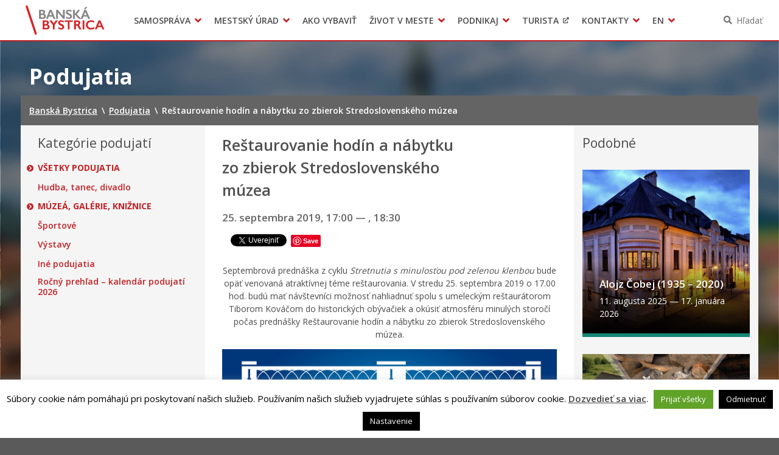

--- FILE ---
content_type: text/html; charset=UTF-8
request_url: https://www.banskabystrica.sk/podujatia/restaurovanie-hodin-a-nabytku-zo-zbierok-stredoslovenskeho-muzea/
body_size: 16905
content:
<!DOCTYPE html>
<html lang="sk-SK">

<head>
  <meta charset="UTF-8" />
  <meta name="viewport" content="width=device-width, initial-scale=1.0, viewport-fit=cover" />
      <link rel="apple-touch-icon" href="https://www.banskabystrica.sk/wp-content/themes/smart-city-bb/images/icon@180.png" />
    <link rel="icon" type="image/png" href="https://www.banskabystrica.sk/wp-content/themes/smart-city-bb/images/icon@48.png"
      sizes="16x16 32x32 48x48" />
    <link rel="icon" type="image/png" href="https://www.banskabystrica.sk/wp-content/themes/smart-city-bb/images/icon@192.png"
      sizes="180x180 192x192" />
    <meta name='robots' content='index, follow, max-image-preview:large, max-snippet:-1, max-video-preview:-1' />
	<style>img:is([sizes="auto" i], [sizes^="auto," i]) { contain-intrinsic-size: 3000px 1500px }</style>
	
	<title>Reštaurovanie hodín a nábytku zo zbierok Stredoslovenského múzea | Banská Bystrica</title>
<link crossorigin data-rocket-preconnect href="https://fonts.googleapis.com" rel="preconnect">
<link crossorigin data-rocket-preconnect href="https://assets.pinterest.com" rel="preconnect">
<link crossorigin data-rocket-preconnect href="https://connect.facebook.net" rel="preconnect">
<link crossorigin data-rocket-preconnect href="https://www.googletagmanager.com" rel="preconnect">
<link crossorigin data-rocket-preconnect href="https://platform.twitter.com" rel="preconnect">
<link crossorigin data-rocket-preconnect href="https://platform.linkedin.com" rel="preconnect">
<link data-rocket-preload as="style" href="https://fonts.googleapis.com/css2?family=Open+Sans%3Awght%40400%3B600%3B700&#038;ver=1.0.0&#038;display=swap" rel="preload">
<link href="https://fonts.googleapis.com/css2?family=Open+Sans%3Awght%40400%3B600%3B700&#038;ver=1.0.0&#038;display=swap" media="print" onload="this.media=&#039;all&#039;" rel="stylesheet">
<noscript><link rel="stylesheet" href="https://fonts.googleapis.com/css2?family=Open+Sans%3Awght%40400%3B600%3B700&#038;ver=1.0.0&#038;display=swap"></noscript><link rel="preload" data-rocket-preload as="image" href="https://mestobbweb01storage.blob.core.windows.net/production/2019/09/Stretnutia-s-minulos%C5%A5ou_09_2019.jpg" imagesrcset="https://cdn.banskabystrica.sk/2019/09/Stretnutia-s-minulosťou_09_2019.jpg 2481w, https://cdn.banskabystrica.sk/2019/09/Stretnutia-s-minulosťou_09_2019-424x600.jpg 424w, https://cdn.banskabystrica.sk/2019/09/Stretnutia-s-minulosťou_09_2019-768x1086.jpg 768w, https://cdn.banskabystrica.sk/2019/09/Stretnutia-s-minulosťou_09_2019-849x1200.jpg 849w, https://cdn.banskabystrica.sk/2019/09/Stretnutia-s-minulosťou_09_2019-212x300.jpg 212w" imagesizes="(max-width: 2481px) 100vw, 2481px" fetchpriority="high">
	<link rel="canonical" href="https://www.banskabystrica.sk/podujatia/restaurovanie-hodin-a-nabytku-zo-zbierok-stredoslovenskeho-muzea/" />
	<meta property="og:locale" content="sk_SK" />
	<meta property="og:type" content="article" />
	<meta property="og:title" content="Reštaurovanie hodín a nábytku zo zbierok Stredoslovenského múzea | Banská Bystrica" />
	<meta property="og:description" content="Septembrová prednáška z cyklu Stretnutia s minulosťou pod zelenou klenbou bude opäť venovaná atraktívnej téme reštaurovania. V stredu 25. septembra 2019 o 17.00 hod. budú mať návštevníci možnosť nahliadnuť spolu s umeleckým reštaurátorom Tiborom Kováčom do historických obývačiek a okúsiť atmosféru minulých storočí počas prednášky Reštaurovanie hodín a nábytku zo zbierok Stredoslovenského múzea. Aby aj historické ručičky ukazovali správny čas Historický nábytok [&hellip;]" />
	<meta property="og:url" content="https://www.banskabystrica.sk/podujatia/restaurovanie-hodin-a-nabytku-zo-zbierok-stredoslovenskeho-muzea/" />
	<meta property="og:site_name" content="Banská Bystrica" />
	<meta property="article:publisher" content="https://www.facebook.com/Mesto-Bansk-Bystrica-133297286814920/" />
	<meta property="og:image" content="https://cdn.banskabystrica.sk/2019/09/Historické-hodiny.jpg" />
	<meta property="og:image:width" content="1300" />
	<meta property="og:image:height" content="867" />
	<meta property="og:image:type" content="image/jpeg" />
	<meta name="twitter:card" content="summary_large_image" />
	<script type="application/ld+json" class="yoast-schema-graph">{"@context":"https://schema.org","@graph":[{"@type":"WebPage","@id":"https://www.banskabystrica.sk/podujatia/restaurovanie-hodin-a-nabytku-zo-zbierok-stredoslovenskeho-muzea/","url":"https://www.banskabystrica.sk/podujatia/restaurovanie-hodin-a-nabytku-zo-zbierok-stredoslovenskeho-muzea/","name":"Reštaurovanie hodín a nábytku zo zbierok Stredoslovenského múzea | Banská Bystrica","isPartOf":{"@id":"https://www.banskabystrica.sk/#website"},"primaryImageOfPage":{"@id":"https://www.banskabystrica.sk/podujatia/restaurovanie-hodin-a-nabytku-zo-zbierok-stredoslovenskeho-muzea/#primaryimage"},"image":{"@id":"https://www.banskabystrica.sk/podujatia/restaurovanie-hodin-a-nabytku-zo-zbierok-stredoslovenskeho-muzea/#primaryimage"},"thumbnailUrl":"https://cdn.banskabystrica.sk/2019/09/Historické-hodiny.jpg","datePublished":"2019-09-23T07:47:25+00:00","breadcrumb":{"@id":"https://www.banskabystrica.sk/podujatia/restaurovanie-hodin-a-nabytku-zo-zbierok-stredoslovenskeho-muzea/#breadcrumb"},"inLanguage":"sk-SK","potentialAction":[{"@type":"ReadAction","target":["https://www.banskabystrica.sk/podujatia/restaurovanie-hodin-a-nabytku-zo-zbierok-stredoslovenskeho-muzea/"]}]},{"@type":"ImageObject","inLanguage":"sk-SK","@id":"https://www.banskabystrica.sk/podujatia/restaurovanie-hodin-a-nabytku-zo-zbierok-stredoslovenskeho-muzea/#primaryimage","url":"https://cdn.banskabystrica.sk/2019/09/Historické-hodiny.jpg","contentUrl":"https://cdn.banskabystrica.sk/2019/09/Historické-hodiny.jpg","width":1300,"height":867},{"@type":"BreadcrumbList","@id":"https://www.banskabystrica.sk/podujatia/restaurovanie-hodin-a-nabytku-zo-zbierok-stredoslovenskeho-muzea/#breadcrumb","itemListElement":[{"@type":"ListItem","position":1,"name":"Home","item":"https://www.banskabystrica.sk/"},{"@type":"ListItem","position":2,"name":"Podujatia","item":"https://www.banskabystrica.sk/podujatia/"},{"@type":"ListItem","position":3,"name":"Reštaurovanie hodín a nábytku zo zbierok Stredoslovenského múzea"}]},{"@type":"WebSite","@id":"https://www.banskabystrica.sk/#website","url":"https://www.banskabystrica.sk/","name":"Banská Bystrica","description":"Oficiálne stránky mesta","potentialAction":[{"@type":"SearchAction","target":{"@type":"EntryPoint","urlTemplate":"https://www.banskabystrica.sk/?s={search_term_string}"},"query-input":{"@type":"PropertyValueSpecification","valueRequired":true,"valueName":"search_term_string"}}],"inLanguage":"sk-SK"}]}</script>


<link rel='dns-prefetch' href='//fonts.googleapis.com' />
<link href='https://fonts.gstatic.com' crossorigin rel='preconnect' />
<link rel="alternate" type="application/rss+xml" title="RSS kanál: Banská Bystrica &raquo;" href="https://www.banskabystrica.sk/feed/" />
<link rel="alternate" type="application/atom+xml" title="RSS kanál: Banská Bystrica &raquo;" href="https://www.banskabystrica.sk/feed/atom/" />
		<!-- This site uses the Google Analytics by MonsterInsights plugin v9.6.1 - Using Analytics tracking - https://www.monsterinsights.com/ -->
							<script src="//www.googletagmanager.com/gtag/js?id=G-90FBH34616"  data-cfasync="false" data-wpfc-render="false" async></script>
			<script type="text/plain" data-cli-class="cli-blocker-script"  data-cli-script-type="analytics" data-cli-block="true"  data-cli-element-position="head" data-cfasync="false" data-wpfc-render="false">
				var mi_version = '9.6.1';
				var mi_track_user = true;
				var mi_no_track_reason = '';
								var MonsterInsightsDefaultLocations = {"page_location":"https:\/\/www.banskabystrica.sk\/podujatia\/restaurovanie-hodin-a-nabytku-zo-zbierok-stredoslovenskeho-muzea\/"};
								if ( typeof MonsterInsightsPrivacyGuardFilter === 'function' ) {
					var MonsterInsightsLocations = (typeof MonsterInsightsExcludeQuery === 'object') ? MonsterInsightsPrivacyGuardFilter( MonsterInsightsExcludeQuery ) : MonsterInsightsPrivacyGuardFilter( MonsterInsightsDefaultLocations );
				} else {
					var MonsterInsightsLocations = (typeof MonsterInsightsExcludeQuery === 'object') ? MonsterInsightsExcludeQuery : MonsterInsightsDefaultLocations;
				}

								var disableStrs = [
										'ga-disable-G-90FBH34616',
									];

				/* Function to detect opted out users */
				function __gtagTrackerIsOptedOut() {
					for (var index = 0; index < disableStrs.length; index++) {
						if (document.cookie.indexOf(disableStrs[index] + '=true') > -1) {
							return true;
						}
					}

					return false;
				}

				/* Disable tracking if the opt-out cookie exists. */
				if (__gtagTrackerIsOptedOut()) {
					for (var index = 0; index < disableStrs.length; index++) {
						window[disableStrs[index]] = true;
					}
				}

				/* Opt-out function */
				function __gtagTrackerOptout() {
					for (var index = 0; index < disableStrs.length; index++) {
						document.cookie = disableStrs[index] + '=true; expires=Thu, 31 Dec 2099 23:59:59 UTC; path=/';
						window[disableStrs[index]] = true;
					}
				}

				if ('undefined' === typeof gaOptout) {
					function gaOptout() {
						__gtagTrackerOptout();
					}
				}
								window.dataLayer = window.dataLayer || [];

				window.MonsterInsightsDualTracker = {
					helpers: {},
					trackers: {},
				};
				if (mi_track_user) {
					function __gtagDataLayer() {
						dataLayer.push(arguments);
					}

					function __gtagTracker(type, name, parameters) {
						if (!parameters) {
							parameters = {};
						}

						if (parameters.send_to) {
							__gtagDataLayer.apply(null, arguments);
							return;
						}

						if (type === 'event') {
														parameters.send_to = monsterinsights_frontend.v4_id;
							var hookName = name;
							if (typeof parameters['event_category'] !== 'undefined') {
								hookName = parameters['event_category'] + ':' + name;
							}

							if (typeof MonsterInsightsDualTracker.trackers[hookName] !== 'undefined') {
								MonsterInsightsDualTracker.trackers[hookName](parameters);
							} else {
								__gtagDataLayer('event', name, parameters);
							}
							
						} else {
							__gtagDataLayer.apply(null, arguments);
						}
					}

					__gtagTracker('js', new Date());
					__gtagTracker('set', {
						'developer_id.dZGIzZG': true,
											});
					if ( MonsterInsightsLocations.page_location ) {
						__gtagTracker('set', MonsterInsightsLocations);
					}
										__gtagTracker('config', 'G-90FBH34616', {"forceSSL":"true","page_path":location.pathname + location.search + location.hash} );
															window.gtag = __gtagTracker;										(function () {
						/* https://developers.google.com/analytics/devguides/collection/analyticsjs/ */
						/* ga and __gaTracker compatibility shim. */
						var noopfn = function () {
							return null;
						};
						var newtracker = function () {
							return new Tracker();
						};
						var Tracker = function () {
							return null;
						};
						var p = Tracker.prototype;
						p.get = noopfn;
						p.set = noopfn;
						p.send = function () {
							var args = Array.prototype.slice.call(arguments);
							args.unshift('send');
							__gaTracker.apply(null, args);
						};
						var __gaTracker = function () {
							var len = arguments.length;
							if (len === 0) {
								return;
							}
							var f = arguments[len - 1];
							if (typeof f !== 'object' || f === null || typeof f.hitCallback !== 'function') {
								if ('send' === arguments[0]) {
									var hitConverted, hitObject = false, action;
									if ('event' === arguments[1]) {
										if ('undefined' !== typeof arguments[3]) {
											hitObject = {
												'eventAction': arguments[3],
												'eventCategory': arguments[2],
												'eventLabel': arguments[4],
												'value': arguments[5] ? arguments[5] : 1,
											}
										}
									}
									if ('pageview' === arguments[1]) {
										if ('undefined' !== typeof arguments[2]) {
											hitObject = {
												'eventAction': 'page_view',
												'page_path': arguments[2],
											}
										}
									}
									if (typeof arguments[2] === 'object') {
										hitObject = arguments[2];
									}
									if (typeof arguments[5] === 'object') {
										Object.assign(hitObject, arguments[5]);
									}
									if ('undefined' !== typeof arguments[1].hitType) {
										hitObject = arguments[1];
										if ('pageview' === hitObject.hitType) {
											hitObject.eventAction = 'page_view';
										}
									}
									if (hitObject) {
										action = 'timing' === arguments[1].hitType ? 'timing_complete' : hitObject.eventAction;
										hitConverted = mapArgs(hitObject);
										__gtagTracker('event', action, hitConverted);
									}
								}
								return;
							}

							function mapArgs(args) {
								var arg, hit = {};
								var gaMap = {
									'eventCategory': 'event_category',
									'eventAction': 'event_action',
									'eventLabel': 'event_label',
									'eventValue': 'event_value',
									'nonInteraction': 'non_interaction',
									'timingCategory': 'event_category',
									'timingVar': 'name',
									'timingValue': 'value',
									'timingLabel': 'event_label',
									'page': 'page_path',
									'location': 'page_location',
									'title': 'page_title',
									'referrer' : 'page_referrer',
								};
								for (arg in args) {
																		if (!(!args.hasOwnProperty(arg) || !gaMap.hasOwnProperty(arg))) {
										hit[gaMap[arg]] = args[arg];
									} else {
										hit[arg] = args[arg];
									}
								}
								return hit;
							}

							try {
								f.hitCallback();
							} catch (ex) {
							}
						};
						__gaTracker.create = newtracker;
						__gaTracker.getByName = newtracker;
						__gaTracker.getAll = function () {
							return [];
						};
						__gaTracker.remove = noopfn;
						__gaTracker.loaded = true;
						window['__gaTracker'] = __gaTracker;
					})();
									} else {
										console.log("");
					(function () {
						function __gtagTracker() {
							return null;
						}

						window['__gtagTracker'] = __gtagTracker;
						window['gtag'] = __gtagTracker;
					})();
									}
			</script>
				<!-- / Google Analytics by MonsterInsights -->
		<link rel='stylesheet' id='cookie-law-info-css' href='https://www.banskabystrica.sk/wp-content/plugins/cookie-law-info/legacy/public/css/cookie-law-info-public.css?ver=3.3.1' media='all' />
<link rel='stylesheet' id='cookie-law-info-gdpr-css' href='https://www.banskabystrica.sk/wp-content/plugins/cookie-law-info/legacy/public/css/cookie-law-info-gdpr.css?ver=3.3.1' media='all' />
<link rel='stylesheet' id='wpforms-form-locker-frontend-css' href='https://www.banskabystrica.sk/wp-content/mu-plugins/wpforms-form-locker/assets/css/frontend.min.css?ver=2.8.0' media='all' />

<link rel='stylesheet' id='city-theme-style-css' href='https://www.banskabystrica.sk/wp-content/themes/smart-city-bb/css/app.css?ver=1.0.240' media='all' />
<script type="text/plain" data-cli-class="cli-blocker-script"  data-cli-script-type="analytics" data-cli-block="true"  data-cli-element-position="head" src="https://www.banskabystrica.sk/wp-content/mu-plugins/google-analytics-for-wordpress/assets/js/frontend-gtag.min.js?ver=9.6.1" id="monsterinsights-frontend-script-js" async data-wp-strategy="async"></script>
<script data-cfasync="false" data-wpfc-render="false" id='monsterinsights-frontend-script-js-extra'>var monsterinsights_frontend = {"js_events_tracking":"true","download_extensions":"doc,pdf,ppt,zip,xls,docx,pptx,xlsx,odt,ods,odp","inbound_paths":"[]","home_url":"https:\/\/www.banskabystrica.sk","hash_tracking":"true","v4_id":"G-90FBH34616"};</script>
<script src="https://www.banskabystrica.sk/wp-includes/js/jquery/jquery.min.js?ver=6.7.4" id="jquery-js"></script>
<script id="cookie-law-info-js-extra">
var Cli_Data = {"nn_cookie_ids":[],"cookielist":[],"non_necessary_cookies":[],"ccpaEnabled":"","ccpaRegionBased":"","ccpaBarEnabled":"","strictlyEnabled":["necessary","obligatoire"],"ccpaType":"gdpr","js_blocking":"1","custom_integration":"","triggerDomRefresh":"","secure_cookies":""};
var cli_cookiebar_settings = {"animate_speed_hide":"500","animate_speed_show":"500","background":"#fff","border":"#444","border_on":"","button_1_button_colour":"#000","button_1_button_hover":"#000000","button_1_link_colour":"#fff","button_1_as_button":"1","button_1_new_win":"","button_2_button_colour":"#333","button_2_button_hover":"#292929","button_2_link_colour":"#444","button_2_as_button":"","button_2_hidebar":"1","button_3_button_colour":"#000","button_3_button_hover":"#000000","button_3_link_colour":"#fff","button_3_as_button":"1","button_3_new_win":"","button_4_button_colour":"#000","button_4_button_hover":"#000000","button_4_link_colour":"#fff","button_4_as_button":"1","button_7_button_colour":"#61a229","button_7_button_hover":"#4e8221","button_7_link_colour":"#fff","button_7_as_button":"1","button_7_new_win":"","font_family":"inherit","header_fix":"","notify_animate_hide":"","notify_animate_show":"","notify_div_id":"#cookie-law-info-bar","notify_position_horizontal":"right","notify_position_vertical":"bottom","scroll_close":"","scroll_close_reload":"","accept_close_reload":"","reject_close_reload":"","showagain_tab":"","showagain_background":"#fff","showagain_border":"#000","showagain_div_id":"#cookie-law-info-again","showagain_x_position":"100px","text":"#000","show_once_yn":"","show_once":"10000","logging_on":"","as_popup":"","popup_overlay":"1","bar_heading_text":"","cookie_bar_as":"banner","popup_showagain_position":"bottom-right","widget_position":"left"};
var log_object = {"ajax_url":"https:\/\/www.banskabystrica.sk\/wp-admin\/admin-ajax.php"};
</script>
<script src="https://www.banskabystrica.sk/wp-content/plugins/cookie-law-info/legacy/public/js/cookie-law-info-public.js?ver=3.3.1" id="cookie-law-info-js"></script>
<script id="city-theme-app-js-extra">
var smartCityTranslations = {"searching":"H\u013ead\u00e1m\u2026","minimum_characters_for_search":"Minim\u00e1lny po\u010det znakov pre vyh\u013ead\u00e1vanie","back_to":"Sp\u00e4\u0165 na","show":"Zobrazi\u0165","navigation":"Navig\u00e1cia"};
</script>
<script src="https://www.banskabystrica.sk/wp-content/themes/smart-city-bb/js/app.js?ver=1.0.240" id="city-theme-app-js"></script>
<link rel="alternate" title="oEmbed (JSON)" type="application/json+oembed" href="https://www.banskabystrica.sk/wp-json/oembed/1.0/embed?url=https%3A%2F%2Fwww.banskabystrica.sk%2Fpodujatia%2Frestaurovanie-hodin-a-nabytku-zo-zbierok-stredoslovenskeho-muzea%2F" />
<link rel="alternate" title="oEmbed (XML)" type="text/xml+oembed" href="https://www.banskabystrica.sk/wp-json/oembed/1.0/embed?url=https%3A%2F%2Fwww.banskabystrica.sk%2Fpodujatia%2Frestaurovanie-hodin-a-nabytku-zo-zbierok-stredoslovenskeho-muzea%2F&#038;format=xml" />

<!-- Dynamic Widgets by QURL loaded - http://www.dynamic-widgets.com //-->
<link rel="icon" href="https://www.banskabystrica.sk/wp-content/themes/smart-city-bb/images/icon@192.png" sizes="32x32" />
<link rel="icon" href="https://www.banskabystrica.sk/wp-content/themes/smart-city-bb/images/icon@192.png" sizes="192x192" />
<link rel="apple-touch-icon" href="https://www.banskabystrica.sk/wp-content/themes/smart-city-bb/images/icon@192.png" />
<meta name="msapplication-TileImage" content="https://www.banskabystrica.sk/wp-content/themes/smart-city-bb/images/icon@192.png" />
<noscript><style id="rocket-lazyload-nojs-css">.rll-youtube-player, [data-lazy-src]{display:none !important;}</style></noscript>  </head>

<body id="body" class="event-template-default single single-event postid-26666 wp-embed-responsive theme-smart">
    <div  id="fb-root"></div>
<script async defer crossorigin="anonymous" src="https://connect.facebook.net/sk_SK/sdk.js#xfbml=1&version=v11.0" nonce="eHkXyRGj" type="text/javascript"></script>
<script async defer src="https://platform.twitter.com/widgets.js" type="text/javascript"></script>
<script async defer src="https://platform.linkedin.com/in.js" type="text/javascript">lang: sk_SK</script>
<script async defer src="//assets.pinterest.com/js/pinit.js" type="text/javascript"></script>  <a class="skip-link screen-reader-text" href="#content">
    Preskočiť na obsah  </a>
  <header  id="header">
  <div  id="header-inner">
    <div  class="MainNavigation">
      <button type="button" class="MainNavigation__menu_toggler">Menu</button>
      <nav class="MainNavigation__navigation" aria-label="Hlavná navigácia">
        <h1 class="MainNavigation__brand">
          <a href="https://www.banskabystrica.sk/" rel="home">
            Banská Bystrica          </a>
        </h1>
        <div class="MainNavigation__menu_container menu-container"><ul id="menu-hlavne-menu" class="MainNavigation__menu menu"><li id="menu-item-256" class="menu-item menu-item-type-post_type menu-item-object-page menu-item-has-children menu-item-256"><a href="https://www.banskabystrica.sk/samosprava/" aria-haspopup="true">Samospráva</a><div class="sub-menu-container sub-menu-container-level-0">
<ul class="sub-menu">
	<li id="menu-item-8196" class="menu-item menu-item-type-post_type menu-item-object-page menu-item-8196"><a href="https://www.banskabystrica.sk/samosprava/primator-mesta/">Primátor mesta</a></li>
	<li id="menu-item-776" class="menu-item menu-item-type-post_type menu-item-object-page menu-item-776"><a href="https://www.banskabystrica.sk/samosprava/hlavny-kontrolor-mesta/">Hlavný kontrolór mesta</a></li>
	<li id="menu-item-5961" class="menu-item menu-item-type-post_type menu-item-object-page menu-item-5961"><a href="https://www.banskabystrica.sk/samosprava/mestske-zastupitelstvo/">Mestské zastupiteľstvo</a></li>
	<li id="menu-item-68420" class="menu-item menu-item-type-post_type menu-item-object-page menu-item-68420"><a href="https://www.banskabystrica.sk/samosprava/mestska-rada/">Mestská rada</a></li>
	<li id="menu-item-3053" class="menu-item menu-item-type-post_type menu-item-object-page menu-item-3053"><a href="https://www.banskabystrica.sk/samosprava/komisie-vybory-rady/">Komisie, výbory a rady</a></li>
	<li id="menu-item-23697" class="menu-item menu-item-type-post_type menu-item-object-page menu-item-23697"><a href="https://www.banskabystrica.sk/samosprava/zasadnutia/">Zasadnutia</a></li>
	<li id="menu-item-49809" class="menu-item menu-item-type-post_type menu-item-object-page menu-item-49809"><a href="https://www.banskabystrica.sk/otvorenevladnutie/">Iniciatíva pre Otvorené vládnutie (OGP)</a></li>
	<li id="menu-item-77731" class="menu-item menu-item-type-custom menu-item-object-custom menu-item-77731"><a href="https://www.banskabystrica.sk/obstaravania/verejne-obstaravanie/">Verejné obstarávania</a></li>
	<li id="menu-item-37197" class="menu-item menu-item-type-custom menu-item-object-custom menu-item-37197"><a target="_blank" href="https://egov.banskabystrica.sk/default.aspx?NavigationState=610:0:">Úradná tabuľa</a></li>
	<li id="menu-item-94895" class="menu-item menu-item-type-custom menu-item-object-custom menu-item-94895"><a href="https://egov.banskabystrica.sk">Zverejňovanie informácií</a></li>
	<li id="menu-item-4714" class="menu-item menu-item-type-post_type_archive menu-item-object-subsidy menu-item-4714"><a href="https://www.banskabystrica.sk/dotacie/">Dotácie</a></li>
	<li id="menu-item-4199" class="menu-item menu-item-type-post_type_archive menu-item-object-city_document menu-item-4199"><a href="https://www.banskabystrica.sk/dokumenty-mesta/">Dokumenty mesta</a></li>
	<li id="menu-item-3791" class="menu-item menu-item-type-post_type_archive menu-item-object-regulation menu-item-3791"><a href="https://www.banskabystrica.sk/vzn/">Všeobecne záväzné nariadenia</a></li>
	<li id="menu-item-29635" class="menu-item menu-item-type-post_type menu-item-object-page menu-item-29635"><a href="https://www.banskabystrica.sk/msp/">Mestská polícia Banská Bystrica</a></li>
	<li id="menu-item-814" class="menu-item menu-item-type-post_type menu-item-object-page menu-item-814"><a href="https://www.banskabystrica.sk/samosprava/organizacie-zriadene-mestom/">Organizácie zriadené a založené mestom</a></li>
	<li id="menu-item-51956" class="menu-item menu-item-type-post_type menu-item-object-page menu-item-51956"><a href="https://www.banskabystrica.sk/samosprava/samosprava-pre-cudzincov-novobystricanov/">Samospráva pre cudzincov – Novobystričanov</a></li>
	<li id="menu-item-53010" class="menu-item menu-item-type-post_type menu-item-object-page menu-item-53010"><a href="https://www.banskabystrica.sk/samosprava/regionalny-rozvoj/">Regionálny rozvoj</a></li>
	<li id="menu-item-54809" class="menu-item menu-item-type-post_type menu-item-object-page menu-item-54809"><a href="https://www.banskabystrica.sk/samosprava/pomoc-pre-ukrajinu/">Pomoc pre Ukrajinu</a></li>
</ul>
</div></li>
<li id="menu-item-347" class="menu-item menu-item-type-post_type menu-item-object-page menu-item-has-children menu-item-347"><a href="https://www.banskabystrica.sk/urad/" aria-haspopup="true">Mestský úrad</a><div class="sub-menu-container sub-menu-container-level-0">
<ul class="sub-menu">
	<li id="menu-item-31991" class="menu-item menu-item-type-post_type menu-item-object-page menu-item-31991"><a href="https://www.banskabystrica.sk/urad/klientske-centrum/">Klientske centrum</a></li>
	<li id="menu-item-3577" class="menu-item menu-item-type-post_type menu-item-object-page menu-item-3577"><a href="https://www.banskabystrica.sk/urad/mestsky-urad/prednostka-mestskeho-uradu/">Prednostka mestského úradu</a></li>
	<li id="menu-item-70559" class="menu-item menu-item-type-post_type menu-item-object-page menu-item-70559"><a href="https://www.banskabystrica.sk/urad/odbory-a-oddelenia/">Odbory a oddelenia</a></li>
	<li id="menu-item-7821" class="menu-item menu-item-type-post_type_archive menu-item-object-office_announcement menu-item-7821"><a href="https://www.banskabystrica.sk/oznamy-mesta/">Oznamy</a></li>
	<li id="menu-item-3565" class="menu-item menu-item-type-post_type_archive menu-item-object-project menu-item-3565"><a href="https://www.banskabystrica.sk/projekty/">Projekty</a></li>
	<li id="menu-item-20907" class="menu-item menu-item-type-custom menu-item-object-custom menu-item-20907"><a href="https://www.banskabystrica.sk/agendy">Tlačivá a agendy</a></li>
	<li id="menu-item-70561" class="menu-item menu-item-type-post_type menu-item-object-page menu-item-70561"><a href="https://www.banskabystrica.sk/urad/elektronicke-sluzby-mesta/">Elektronické služby mesta</a></li>
	<li id="menu-item-361" class="menu-item menu-item-type-custom menu-item-object-custom menu-item-361"><a target="_blank" href="http://egov.banskabystrica.sk/">Zmluvy, faktúry a objednávky</a></li>
	<li id="menu-item-19677" class="menu-item menu-item-type-post_type menu-item-object-page menu-item-19677"><a href="https://www.banskabystrica.sk/opendata/">Open Data mesta</a></li>
	<li id="menu-item-31992" class="menu-item menu-item-type-post_type menu-item-object-page menu-item-31992"><a href="https://www.banskabystrica.sk/zivot-v-meste/o-meste/radnica/">Historická radnica</a></li>
	<li id="menu-item-22493" class="menu-item menu-item-type-post_type menu-item-object-page menu-item-22493"><a href="https://www.banskabystrica.sk/urad/zamestnanie-v-samosprave/">Zamestnanie v samospráve</a></li>
	<li id="menu-item-21284" class="menu-item menu-item-type-post_type menu-item-object-page menu-item-21284"><a href="https://www.banskabystrica.sk/urad/ochrana-osobnych-udajov/">Ochrana osobných údajov</a></li>
</ul>
</div></li>
<li id="menu-item-4875" class="menu-item menu-item-type-post_type_archive menu-item-object-life_situation menu-item-4875"><a href="https://www.banskabystrica.sk/ako-vybavit/">Ako vybaviť</a></li>
<li id="menu-item-9639" class="menu-item menu-item-type-post_type menu-item-object-page menu-item-has-children menu-item-9639"><a href="https://www.banskabystrica.sk/zivot-v-meste/" aria-haspopup="true">Život v meste</a><div class="sub-menu-container sub-menu-container-level-0">
<ul class="sub-menu">
	<li id="menu-item-86474" class="menu-item menu-item-type-post_type menu-item-object-page menu-item-86474"><a href="https://www.banskabystrica.sk/parkovanie/">Parkovanie</a></li>
	<li id="menu-item-89259" class="menu-item menu-item-type-post_type menu-item-object-page menu-item-89259"><a href="https://www.banskabystrica.sk/pesiazona/">Pešia zóna</a></li>
	<li id="menu-item-151" class="menu-item menu-item-type-post_type menu-item-object-page menu-item-151"><a href="https://www.banskabystrica.sk/zivot-v-meste/o-meste/">O meste</a></li>
	<li id="menu-item-2551" class="menu-item menu-item-type-post_type menu-item-object-page menu-item-2551"><a href="https://www.banskabystrica.sk/zivot-v-meste/dolezite-telefonne-cisla/">Pohotovostné kontakty</a></li>
	<li id="menu-item-29619" class="menu-item menu-item-type-post_type menu-item-object-page menu-item-29619"><a href="https://www.banskabystrica.sk/msp/">Mestská polícia Banská Bystrica</a></li>
	<li id="menu-item-21262" class="menu-item menu-item-type-post_type menu-item-object-page menu-item-21262"><a href="https://www.banskabystrica.sk/zivot-v-meste/skolstvo/">Školstvo</a></li>
	<li id="menu-item-103276" class="menu-item menu-item-type-post_type menu-item-object-page menu-item-103276"><a href="https://www.banskabystrica.sk/zivot-v-meste/mladi_bb/">Mladí BB</a></li>
	<li id="menu-item-17509" class="menu-item menu-item-type-post_type menu-item-object-page menu-item-17509"><a href="https://www.banskabystrica.sk/zivot-v-meste/sport/">Šport</a></li>
	<li id="menu-item-17510" class="menu-item menu-item-type-post_type menu-item-object-page menu-item-17510"><a href="https://www.banskabystrica.sk/zivot-v-meste/kultura/">Kultúra</a></li>
	<li id="menu-item-2548" class="menu-item menu-item-type-post_type menu-item-object-page menu-item-2548"><a href="https://www.banskabystrica.sk/zivot-v-meste/socialna-pomoc/">Sociálna pomoc</a></li>
	<li id="menu-item-2550" class="menu-item menu-item-type-post_type menu-item-object-page menu-item-2550"><a href="https://www.banskabystrica.sk/zivot-v-meste/matrika-a-pobyt/">Matrika a pobyt</a></li>
	<li id="menu-item-63114" class="menu-item menu-item-type-custom menu-item-object-custom menu-item-63114"><a href="https://www.banskabystrica.sk/sekcie/oddelenia/ekonomicky-odbor/oddelenie-miestnych-dani-a-poplatkov/">Dane a poplatky</a></li>
	<li id="menu-item-2546" class="menu-item menu-item-type-post_type menu-item-object-page menu-item-2546"><a href="https://www.banskabystrica.sk/zivot-v-meste/doprava-a-udrzba-komunikacii/">Doprava a údržba komunikácií</a></li>
	<li id="menu-item-18913" class="menu-item menu-item-type-post_type menu-item-object-page menu-item-18913"><a href="https://www.banskabystrica.sk/zivot-v-meste/odpadove-hospodarstva-verejne-priestranstva-a-sluzby/">Odpady, verejné priestranstvá</a></li>
	<li id="menu-item-87090" class="menu-item menu-item-type-custom menu-item-object-custom menu-item-87090"><a href="https://www.banskabystrica.sk/zivot-v-meste/klima-v-meste/">Klíma v meste Banská Bystrica</a></li>
	<li id="menu-item-18912" class="menu-item menu-item-type-post_type menu-item-object-page menu-item-18912"><a href="https://www.banskabystrica.sk/zivot-v-meste/zivotne-prostredie/">Životné prostredie</a></li>
	<li id="menu-item-18911" class="menu-item menu-item-type-post_type menu-item-object-page menu-item-18911"><a href="https://www.banskabystrica.sk/zivot-v-meste/chov-spolocenskych-zvierat/">Chov spoločenských zvierat</a></li>
	<li id="menu-item-53913" class="menu-item menu-item-type-custom menu-item-object-custom menu-item-53913"><a href="https://novy.odkazprestarostu.sk/dopyty?obec=Bansk%C3%A1+Bystrica">Odkaz pre starostu</a></li>
	<li id="menu-item-14590" class="menu-item menu-item-type-post_type menu-item-object-page menu-item-14590"><a href="https://www.banskabystrica.sk/zivot-v-meste/free-wifi/">WiFi mesta</a></li>
	<li id="menu-item-35524" class="menu-item menu-item-type-custom menu-item-object-custom menu-item-35524"><a href="https://mapy.banskabystrica.sk">Gisplan mesta</a></li>
	<li id="menu-item-35523" class="menu-item menu-item-type-post_type menu-item-object-page menu-item-35523"><a href="https://www.banskabystrica.sk/zivot-v-meste/3d-model-mesta-banska-bystrica/">3D model mesta Banská Bystrica</a></li>
</ul>
</div></li>
<li id="menu-item-9642" class="menu-item menu-item-type-post_type menu-item-object-page menu-item-has-children menu-item-9642"><a href="https://www.banskabystrica.sk/podnikaj/" aria-haspopup="true">Podnikaj</a><div class="sub-menu-container sub-menu-container-level-0">
<ul class="sub-menu">
	<li id="menu-item-373" class="menu-item menu-item-type-post_type menu-item-object-page menu-item-373"><a href="https://www.banskabystrica.sk/podnikaj/investicne-prilezitosti/">Investičné príležitosti</a></li>
	<li id="menu-item-374" class="menu-item menu-item-type-post_type menu-item-object-page menu-item-374"><a href="https://www.banskabystrica.sk/podnikaj/moznosti-prenajmu-priestorov/">Možnosti prenájmu priestorov</a></li>
	<li id="menu-item-9640" class="menu-item menu-item-type-post_type menu-item-object-page menu-item-9640"><a href="https://www.banskabystrica.sk/zivot-v-meste/urady-a-institucie/">Úrady a inštitúcie</a></li>
	<li id="menu-item-16777" class="menu-item menu-item-type-custom menu-item-object-custom menu-item-16777"><a href="https://www.banskabystrica.sk/oznamy-oddeleni/?department_slug=oddelenie-evidencie-a-spravy-majetku-mesta">Obchodné verejné súťaže</a></li>
	<li id="menu-item-16778" class="menu-item menu-item-type-custom menu-item-object-custom menu-item-16778"><a href="/oznamy-oddeleni/?department_slug=oddelenie-evidencie-a-spravy-majetku-mesta">Predaj prenájom majetku</a></li>
</ul>
</div></li>
<li id="menu-item-13082" class="menu-item menu-item-type-custom menu-item-object-custom menu-item-13082"><a href="https://www.visitbanskabystrica.sk">Turista</a></li>
<li id="menu-item-385" class="menu-item menu-item-type-post_type menu-item-object-page menu-item-has-children menu-item-385"><a href="https://www.banskabystrica.sk/kontakty/" aria-haspopup="true">Kontakty</a><div class="sub-menu-container sub-menu-container-level-0">
<ul class="sub-menu">
	<li id="menu-item-63116" class="menu-item menu-item-type-post_type menu-item-object-page menu-item-63116"><a href="https://www.banskabystrica.sk/kontakty/">Mestský úrad</a></li>
	<li id="menu-item-63117" class="menu-item menu-item-type-custom menu-item-object-custom menu-item-63117"><a href="https://www.banskabystrica.sk/osoby/">Zoznam osôb</a></li>
</ul>
</div></li>
<li id="menu-item-61549" class="menu-item menu-item-type-post_type menu-item-object-page menu-item-has-children menu-item-61549"><a href="https://www.banskabystrica.sk/en/" aria-haspopup="true">EN</a><div class="sub-menu-container sub-menu-container-level-0">
<ul class="sub-menu">
	<li id="menu-item-62344" class="menu-item menu-item-type-post_type menu-item-object-page menu-item-62344"><a href="https://www.banskabystrica.sk/en/city-of-banska-bystrica/">City of Banská Bystrica</a></li>
	<li id="menu-item-61740" class="menu-item menu-item-type-post_type menu-item-object-page menu-item-61740"><a href="https://www.banskabystrica.sk/en/mayor-of-banska-bystrica/">Mayor of Banská Bystrica</a></li>
	<li id="menu-item-61734" class="menu-item menu-item-type-post_type menu-item-object-page menu-item-61734"><a href="https://www.banskabystrica.sk/en/the-first-deputy-mayor/">The first Deputy mayor</a></li>
	<li id="menu-item-61733" class="menu-item menu-item-type-post_type menu-item-object-page menu-item-61733"><a href="https://www.banskabystrica.sk/en/the-second-deputy-mayor/">The second Deputy mayor</a></li>
	<li id="menu-item-61739" class="menu-item menu-item-type-post_type menu-item-object-page menu-item-61739"><a href="https://www.banskabystrica.sk/en/city-council/">City Council</a></li>
	<li id="menu-item-61738" class="menu-item menu-item-type-post_type menu-item-object-page menu-item-61738"><a href="https://www.banskabystrica.sk/en/head-of-municipal-office/">Head of Municipal office</a></li>
	<li id="menu-item-61737" class="menu-item menu-item-type-post_type menu-item-object-page menu-item-61737"><a href="https://www.banskabystrica.sk/en/municipal-office/">Municipal office Opening hours</a></li>
	<li id="menu-item-61741" class="menu-item menu-item-type-post_type menu-item-object-page menu-item-61741"><a href="https://www.banskabystrica.sk/en/about-banska-bystrica/">About Banská Bystrica</a></li>
	<li id="menu-item-62417" class="menu-item menu-item-type-custom menu-item-object-custom menu-item-62417"><a href="https://www.visitbanskabystrica.sk/en">Visit Banská Bystrica</a></li>
	<li id="menu-item-61742" class="menu-item menu-item-type-custom menu-item-object-custom menu-item-61742"><a href="https://www.visitbanskabystrica.sk/en/dolizite-informacie-bb/">Information for visitors and newcomers</a></li>
	<li id="menu-item-61743" class="menu-item menu-item-type-custom menu-item-object-custom menu-item-61743"><a href="https://www.visitbanskabystrica.sk/en/ticbb/">Tourist Information Office</a></li>
	<li id="menu-item-61746" class="menu-item menu-item-type-custom menu-item-object-custom menu-item-61746"><a href="https://www.visitbanskabystrica.sk/en/ubytovanie/">Accommodation</a></li>
	<li id="menu-item-61744" class="menu-item menu-item-type-custom menu-item-object-custom menu-item-61744"><a href="https://www.visitbanskabystrica.sk/en/gastronomia/">Gastronomy</a></li>
	<li id="menu-item-61838" class="menu-item menu-item-type-custom menu-item-object-custom menu-item-61838"><a href="https://imhd.sk/bb/public-transport">Public transport and lines</a></li>
	<li id="menu-item-61850" class="menu-item menu-item-type-custom menu-item-object-custom menu-item-61850"><a href="https://www.umb.sk/en/">Matej Bel University</a></li>
	<li id="menu-item-88505" class="menu-item menu-item-type-custom menu-item-object-custom menu-item-88505"><a href="https://slovakia.travel/en">Slovakia Travel</a></li>
	<li id="menu-item-61736" class="menu-item menu-item-type-post_type menu-item-object-page menu-item-61736"><a href="https://www.banskabystrica.sk/en/twin-towns-sister-cities/">Twin towns – sister cities</a></li>
	<li id="menu-item-61735" class="menu-item menu-item-type-post_type menu-item-object-page menu-item-61735"><a href="https://www.banskabystrica.sk/en/contact/">Contact</a></li>
</ul>
</div></li>
</ul></div>      </nav>
      <div class="MainNavigation__search">
        <button type="button" class="MainNavigation__search_toggler" aria-haspopup="true">Hľadať</button>
        <div class="MainNavigation__search_form">
          <div class="SearchForm__container">
	<form role="search" method="get" id="header_searchform" class="SearchForm" action="https://www.banskabystrica.sk/">
		<div class="SearchForm__inner">
			<label class="SearchForm__label screen-reader-text" for="header_search">Hľadať:</label>
			<input type="search" value="" name="s" id="header_search" placeholder="Napíšte, čo hľadáte" autocomplete="off">
			<button type="submit" class="Action">Hľadať</button>
		</div>
	</form>
</div>
        </div>
      </div>
    </div>
  </div>
</header>  <main  id="content"><header >
    <div  class="container">
        <div class="ContentHeader row">
            <div class="col-xs-24 col-md-24">
                <h1 class="ContentHeader__title">Podujatia</h1>
            </div>
            <div class="ContentHeader__panel col-xs-24">
                <div  class="row">
                    <div class="col-xs-24 col-md-24">
                        <nav class="PathNavigation" aria-label="Mini navigácia">
                            <!-- Breadcrumb NavXT 7.4.1 -->
<span property="itemListElement" typeof="ListItem"><a property="item" typeof="WebPage" title="Ísť na Banská Bystrica." href="https://www.banskabystrica.sk" class="home"><span property="name">Banská Bystrica</span></a><meta property="position" content="1"></span><span class="PathNavigation__separator">\</span><span property="itemListElement" typeof="ListItem"><a property="item" typeof="WebPage" title="Ísť na Podujatia." href="https://www.banskabystrica.sk/podujatia/" class="archive post-event-archive"><span property="name">Podujatia</span></a><meta property="position" content="2"></span><span class="PathNavigation__separator">\</span><span property="itemListElement" typeof="ListItem"><span property="name">Reštaurovanie hodín a nábytku zo zbierok Stredoslovenského múzea</span><meta property="position" content="3"></span>                        </nav>
                    </div>
                </div>
            </div>
        </div>
    </div>
</header>
<div  class="container">
    <div  class="row row-stretch">
        <div class="Sidebar Sidebar--domain col-xs-24 col-md-6">
            <div id="nav_menu-5" class="SidebarSection widget_nav_menu"><h2 class="Sidebar__title SidebarSection__title">Kategórie podujatí</h2><nav class="menu-podujatia-container" aria-label="Kategórie podujatí"><ul id="menu-podujatia" class="menu"><li id="menu-item-10166" class="menu-item menu-item-type-post_type_archive menu-item-object-event current-menu-item menu-item-10166"><a href="https://www.banskabystrica.sk/podujatia/">Všetky podujatia</a></li>
<li id="menu-item-3547" class="menu-item menu-item-type-taxonomy menu-item-object-event_category menu-item-3547"><a href="https://www.banskabystrica.sk/podujatia/kategorie-podujati/hudba-tanec-divadlo/">Hudba, tanec, divadlo</a></li>
<li id="menu-item-3549" class="menu-item menu-item-type-taxonomy menu-item-object-event_category current-event-ancestor current-menu-parent current-event-parent current-menu-item menu-item-3549"><a href="https://www.banskabystrica.sk/podujatia/kategorie-podujati/muzea-galerie-kniznice/">Múzeá, galérie, knižnice</a></li>
<li id="menu-item-3550" class="menu-item menu-item-type-taxonomy menu-item-object-event_category menu-item-3550"><a href="https://www.banskabystrica.sk/podujatia/kategorie-podujati/sportove/">Športové</a></li>
<li id="menu-item-28071" class="menu-item menu-item-type-taxonomy menu-item-object-event_category menu-item-28071"><a href="https://www.banskabystrica.sk/podujatia/kategorie-podujati/vystavy/">Výstavy</a></li>
<li id="menu-item-3548" class="menu-item menu-item-type-taxonomy menu-item-object-event_category menu-item-3548"><a href="https://www.banskabystrica.sk/podujatia/kategorie-podujati/ine-podujatia/">Iné podujatia</a></li>
<li id="menu-item-66981" class="menu-item menu-item-type-post_type menu-item-object-page menu-item-66981"><a href="https://www.banskabystrica.sk/podujatia/rocny-prehlad/">Ročný prehľad &#8211; kalendár podujatí 2026</a></li>
</ul></nav></div>        </div>

        <article class="Mainbar col-xs-24 col-md-12">
            <div class="MainbarSection" itemscope itemtype="http://schema.org/Event">
                <div class="row">
                    <div class="col-xs-24 col-sm-17">
                        <h2 class="Mainbar__title Mainbar__title--compact" itemprop="name">
                            Reštaurovanie hodín a nábytku zo zbierok Stredoslovenského múzea                        </h2>

                        <div class="ArticleMeta">
                            <p class="EventDateDuration">
                                                                <time
                                    datetime="2019-09-25T17:00"
                                    itemprop="startDate">
                                    25. septembra 2019, 17:00                                </time>
                                                                    &mdash;
                                                                <time datetime="2019-09-25T18:30"
                                    itemprop="endDate">
                                    , 18:30                                </time>
                            </p>
                            <div class="Sharings Sharings--shrinked">
  <div class="Sharings__item">
    <div class="fb-like" data-href="https://www.banskabystrica.sk/podujatia/restaurovanie-hodin-a-nabytku-zo-zbierok-stredoslovenskeho-muzea/" data-width="" data-layout="button" data-action="like" data-size="small" data-share="false"></div>
  </div>
  <div class="Sharings__item">
    <div class="fb-share-button" data-href="https://www.banskabystrica.sk/podujatia/restaurovanie-hodin-a-nabytku-zo-zbierok-stredoslovenskeho-muzea/" data-layout="button" data-size="small"></div>
  </div>
  <div class="Sharings__item">
    <a href="https://twitter.com/intent/tweet" class="twitter-share-button" data-size="small" data-show-count="false">Tweet</a>
  </div>
  <div class="Sharings__item">
    <a href="https://www.pinterest.com/pin/create/button/" data-pin-do="buttonBookmark"></a>
  </div>
  <div class="Sharings__item">
    <script type="IN/Share" data-url="https://www.banskabystrica.sk/podujatia/restaurovanie-hodin-a-nabytku-zo-zbierok-stredoslovenskeho-muzea/"></script>
  </div>
</div>
                        </div>
                    </div>
                                            <div class="col-xs-24 col-sm-7">
                            <a href="https://cdn.banskabystrica.sk/2019/09/Historické-hodiny-1200x800.jpg" data-width="1200" data-height="800" data-lightbox="image-26669" class="ThumbnailImage"><img width="300" height="200" src="data:image/svg+xml,%3Csvg%20xmlns='http://www.w3.org/2000/svg'%20viewBox='0%200%20300%20200'%3E%3C/svg%3E" class="attachment-small size-small wp-post-image" alt="Historické hodiny" itemprop="photo" decoding="async" fetchpriority="high" data-lazy-srcset="https://cdn.banskabystrica.sk/2019/09/Historické-hodiny-300x200.jpg 300w, https://cdn.banskabystrica.sk/2019/09/Historické-hodiny-600x400.jpg 600w, https://cdn.banskabystrica.sk/2019/09/Historické-hodiny-768x512.jpg 768w, https://cdn.banskabystrica.sk/2019/09/Historické-hodiny-1200x800.jpg 1200w, https://cdn.banskabystrica.sk/2019/09/Historické-hodiny.jpg 1300w" data-lazy-sizes="(max-width: 566px) 600px, 300px" data-lazy-src="https://cdn.banskabystrica.sk/2019/09/Historické-hodiny-300x200.jpg" /><noscript><img width="300" height="200" src="https://cdn.banskabystrica.sk/2019/09/Historické-hodiny-300x200.jpg" class="attachment-small size-small wp-post-image" alt="Historické hodiny" itemprop="photo" decoding="async" fetchpriority="high" srcset="https://cdn.banskabystrica.sk/2019/09/Historické-hodiny-300x200.jpg 300w, https://cdn.banskabystrica.sk/2019/09/Historické-hodiny-600x400.jpg 600w, https://cdn.banskabystrica.sk/2019/09/Historické-hodiny-768x512.jpg 768w, https://cdn.banskabystrica.sk/2019/09/Historické-hodiny-1200x800.jpg 1200w, https://cdn.banskabystrica.sk/2019/09/Historické-hodiny.jpg 1300w" sizes="(max-width: 566px) 600px, 300px" /></noscript></a>
                        </div>
                                    </div>

                
                
                <p style="text-align: center">Septembrová prednáška z cyklu <em>Stretnutia s minulosťou pod zelenou klenbou </em>bude opäť venovaná atraktívnej téme reštaurovania. V stredu 25. septembra 2019 o 17.00 hod. budú mať návštevníci možnosť nahliadnuť spolu s umeleckým reštaurátorom Tiborom Kováčom do historických obývačiek a okúsiť atmosféru minulých storočí počas prednášky Reštaurovanie hodín a nábytku zo zbierok Stredoslovenského múzea.</p>
<p style="text-align: center"><img fetchpriority="high" decoding="async" class="aligncenter wp-image-26667 size-full" src="data:image/svg+xml,%3Csvg%20xmlns='http://www.w3.org/2000/svg'%20viewBox='0%200%202481%203508'%3E%3C/svg%3E" alt="" width="2481" height="3508" data-lazy-srcset="https://cdn.banskabystrica.sk/2019/09/Stretnutia-s-minulosťou_09_2019.jpg 2481w, https://cdn.banskabystrica.sk/2019/09/Stretnutia-s-minulosťou_09_2019-424x600.jpg 424w, https://cdn.banskabystrica.sk/2019/09/Stretnutia-s-minulosťou_09_2019-768x1086.jpg 768w, https://cdn.banskabystrica.sk/2019/09/Stretnutia-s-minulosťou_09_2019-849x1200.jpg 849w, https://cdn.banskabystrica.sk/2019/09/Stretnutia-s-minulosťou_09_2019-212x300.jpg 212w" data-lazy-sizes="(max-width: 2481px) 100vw, 2481px" data-lazy-src="https://mestobbweb01storage.blob.core.windows.net/production/2019/09/Stretnutia-s-minulosťou_09_2019.jpg" /><noscript><img fetchpriority="high" decoding="async" class="aligncenter wp-image-26667 size-full" src="https://mestobbweb01storage.blob.core.windows.net/production/2019/09/Stretnutia-s-minulosťou_09_2019.jpg" alt="" width="2481" height="3508" srcset="https://cdn.banskabystrica.sk/2019/09/Stretnutia-s-minulosťou_09_2019.jpg 2481w, https://cdn.banskabystrica.sk/2019/09/Stretnutia-s-minulosťou_09_2019-424x600.jpg 424w, https://cdn.banskabystrica.sk/2019/09/Stretnutia-s-minulosťou_09_2019-768x1086.jpg 768w, https://cdn.banskabystrica.sk/2019/09/Stretnutia-s-minulosťou_09_2019-849x1200.jpg 849w, https://cdn.banskabystrica.sk/2019/09/Stretnutia-s-minulosťou_09_2019-212x300.jpg 212w" sizes="(max-width: 2481px) 100vw, 2481px" /></noscript></p>
<p style="text-align: center"><strong>Aby aj historické ručičky ukazovali správny čas</strong></p>
<p style="text-align: center">Historický nábytok si svojou konštrukciou a používanými materiálmi vyžaduje špeciálne zaobchádzanie, aby si zachoval svoju celistvosť ako zbierkový, ale aj dekoratívny predmet v interiéri. V depozitároch Stredoslovenského múzea sa nachádzalo množstvo vzácnych hodín a nábytku, na ktoré nesiahla desaťročia ruka odborníka. Neľahkej úlohy sa zhostil umelecký reštaurátor Tibor Kováč.</p>
<p style="text-align: center"><strong>Tibor Kováč</strong> pôsobil v Národopisnom múzeu v Liptovskom Hrádku a Liptovskom múzeu v Ružomberku na pozícií konzervátor, reštaurátor. Aktívne sa podieľal na kompletnom zariadení areálu Múzea slovenskej dediny v Pribyline, patril do tímu reštaurátorov nástenných malieb Soľného úradu v Liptovskom Hrádku, spolupodieľal sa na reštaurovaní vzácnych fresiek kostolov, synagóg i kaštieľov. Od roku 2010 je členom Komory reštaurátorov a za odbornú činnosť získal viacero ocenení. Jeho rukami prešli stovky historických hodín a nábytku zrekonštruovaných pre múzeá, mnohé cirkevné či svetské inštitúcie, ale aj súkromné osoby na území Slovenska a v zahraničí.</p>
<p style="text-align: center"><em>„Vnímanie času je odrazom cyklických dejín v prírode, ktoré zásadne ovplyvňovalo ľudský život po celé stáročia. Staré hodinárstvo bolo najjemnejším umením a najdôkladnejšou vedou. Hodiny boli estetickým doplnkom interiéru, exteriéru aj odevu, dokladom životného štýlu predchádzajúcich generácií a vyjadrením jeho premien,“</em> hovorí reštaurátor. Ako však dodáva, <em>„Pri reštaurovaní historických hodín ide o vysokošpecializovanú činnosť, kde reštaurátor musí ovládať mnoho povolaní, mať odborné zlatosti aj dlhoročnú prax.“</em></p>
<p style="text-align: center">Systém fungovania historických hodín, najstaršie mechanizmy, úskalia i krásu reštaurovania historického nábytku predstaví Tibor Kováč už túto stredu o 17.00 hod. v Thurzovom dome.</p>
<p style="text-align: center">Na ďalšie rande s minulosťou sa môžete tešiť:<br />
<strong>1. 10. 2019 o 17.00 hod. </strong>s historičkou <strong>Danielou Dvořákovou</strong> na tému<br />
<strong><em>Po stopách rytiera Krišafana</em></strong><strong>.</strong></p>

                <h3>
                    Informácie                </h3>
                                <div class="row row-grid">
                                            <div class="col-xs-24 col-md-10">
                                                        <div class="MiniMap">
    <img class="MiniMap__image" src="data:image/svg+xml,%3Csvg%20xmlns='http://www.w3.org/2000/svg'%20viewBox='0%200%200%200'%3E%3C/svg%3E" alt="Mapa s koordinátmi" decoding="async" data-lazy-src="https://maps.googleapis.com/maps/api/staticmap?center=48.735191,19.145503&zoom=14&size=306x306&markers=48.735191,19.145503&key=AIzaSyADRgvOaJTC6cLY2pw_HHcHzfce0YJjcpA" /><noscript><img class="MiniMap__image" src="https://maps.googleapis.com/maps/api/staticmap?center=48.735191,19.145503&zoom=14&size=306x306&markers=48.735191,19.145503&key=AIzaSyADRgvOaJTC6cLY2pw_HHcHzfce0YJjcpA" alt="Mapa s koordinátmi" decoding="async" /></noscript>    <a href="https://www.google.com/maps/dir/?api=1&destination=48.735191,19.145503" target="_blank" class="MiniMap__link">
        Navigovať na mape    </a>
</div>
                        </div>
                    
                    <div class="col-xs-24 col-lg-14">
                        <ul class="ContactList">
            <li class="ContactList__item">
        <a href="http://ssmuzeum.sk" itemprop="url">
            <span class="fas fa-external-link-alt ContactList__icon" aria-hidden="true"></span>Webová stránka        </a>
    </li>
            <li class="ContactList__item">
        <a href="https://www.facebook.com/stredoslovenske.muzeum/" itemprop="url">
            <span class="fab fa-facebook-square ContactList__icon" aria-hidden="true"></span>Facebook        </a>
    </li>
            <li class="ContactList__item">
        <a href="mailto:td@ssmuzeum.sk" itemprop="email">
            <span class="fas fa-at ContactList__icon" aria-hidden="true"></span>td@ssmuzeum.sk        </a>
    </li>
            <li class="ContactList__item">
        <a href="tel:+421484125897" itemprop="telephone">
            <span class="fas fa-phone ContactList__icon" aria-hidden="true"></span>048/412 58 97        </a>
    </li>
    </ul>

                                                    <p itemprop="location" itemscope itemtype="http://schema.org/Place">
                                Námestie SNP 4, Banská Bystrica                            </p>
                                            </div>
                </div>

                    <h3>
        Galéria    </h3>

    <div class="Gallery gallery">
                    <div class="gallery-item">
                <a href="https://cdn.banskabystrica.sk/2019/07/130-06-1200x477.jpg"
                    data-title=""
                    data-width="1200"
                    data-height="477"
                >
                    <img src="data:image/svg+xml,%3Csvg%20xmlns='http://www.w3.org/2000/svg'%20viewBox='0%200%200%200'%3E%3C/svg%3E" alt="130 06" decoding="async" data-lazy-src="https://cdn.banskabystrica.sk/2019/07/130-06-350x350.jpg" /><noscript><img src="https://cdn.banskabystrica.sk/2019/07/130-06-350x350.jpg" alt="130 06" decoding="async" /></noscript>
                </a>
            </div>
                    <div class="gallery-item">
                <a href="https://cdn.banskabystrica.sk/2019/09/Historické-hodiny-1200x800.jpg"
                    data-title=""
                    data-width="1200"
                    data-height="800"
                >
                    <img src="data:image/svg+xml,%3Csvg%20xmlns='http://www.w3.org/2000/svg'%20viewBox='0%200%200%200'%3E%3C/svg%3E" alt="Historické hodiny" decoding="async" data-lazy-src="https://cdn.banskabystrica.sk/2019/09/Historické-hodiny-300x300.jpg" /><noscript><img src="https://cdn.banskabystrica.sk/2019/09/Historické-hodiny-300x300.jpg" alt="Historické hodiny" decoding="async" /></noscript>
                </a>
            </div>
                    <div class="gallery-item">
                <a href="https://cdn.banskabystrica.sk/2019/09/Historický-nábytok-1200x800.jpg"
                    data-title=""
                    data-width="1200"
                    data-height="800"
                >
                    <img src="data:image/svg+xml,%3Csvg%20xmlns='http://www.w3.org/2000/svg'%20viewBox='0%200%200%200'%3E%3C/svg%3E" alt="Historický nábytok" decoding="async" data-lazy-src="https://cdn.banskabystrica.sk/2019/09/Historický-nábytok-300x300.jpg" /><noscript><img src="https://cdn.banskabystrica.sk/2019/09/Historický-nábytok-300x300.jpg" alt="Historický nábytok" decoding="async" /></noscript>
                </a>
            </div>
            </div>

                                <div class="Sharings">
  <div class="Sharings__item">
    <div class="fb-like" data-href="https://www.banskabystrica.sk/podujatia/restaurovanie-hodin-a-nabytku-zo-zbierok-stredoslovenskeho-muzea/" data-width="" data-layout="button" data-action="like" data-size="large" data-share="false"></div>
  </div>
  <div class="Sharings__item">
    <div class="fb-share-button" data-href="https://www.banskabystrica.sk/podujatia/restaurovanie-hodin-a-nabytku-zo-zbierok-stredoslovenskeho-muzea/" data-layout="button" data-size="large"></div>
  </div>
  <div class="Sharings__item">
    <a href="https://twitter.com/intent/tweet" class="twitter-share-button" data-size="large" data-show-count="false">Tweet</a>
  </div>
  <div class="Sharings__item">
    <a href="https://www.pinterest.com/pin/create/button/" data-pin-do="buttonBookmark" data-pin-tall="true"></a>
  </div>
  <div class="Sharings__item">
    <script type="IN/Share" data-url="https://www.banskabystrica.sk/podujatia/restaurovanie-hodin-a-nabytku-zo-zbierok-stredoslovenskeho-muzea/"></script>
  </div>
</div>
                <footer class="ArticleFooter">
  <div class="ArticleDate">
  <div class="ArticleDate__published">
    Publikované    <time datetime="2019-09-23" itemprop="datePublished">23. septembra 2019</time>
  </div>

  </div>
</footer>
            </div>
        </article>

        <div class="Sidebar Sidebar--aside col-xs-24 col-md-6">
                <h2 class="Sidebar__title SidebarSection__title">Podobné</h2>
    <div class="row row-grid">
                    <div class="col-sx-24 col-lg-24">
                <article class="RectangleListItem ">
  <a href="https://www.banskabystrica.sk/podujatia/alojz-cobej-1935-2020/">
        <div class="RectangleListItem__image-wrapper">
        <div class="RectangleListItem__image">
            <img width="600" height="400" src="https://cdn.banskabystrica.sk/2025/07/kniznica-600x400.jpg" class="attachment-medium size-medium wp-post-image" alt="knižnica" decoding="async" srcset="https://cdn.banskabystrica.sk/2025/07/kniznica-600x400.jpg 600w, https://cdn.banskabystrica.sk/2025/07/kniznica-1200x800.jpg 1200w, https://cdn.banskabystrica.sk/2025/07/kniznica-768x512.jpg 768w, https://cdn.banskabystrica.sk/2025/07/kniznica-1536x1024.jpg 1536w, https://cdn.banskabystrica.sk/2025/07/kniznica-300x200.jpg 300w, https://cdn.banskabystrica.sk/2025/07/kniznica.jpg 2048w" sizes="(max-width: 600px) 100vw, 600px" />        </div>
    </div>
        <div class="RectangleListItem__label_bar" style="background: #148774;"></div>    <div class="RectangleListItem__description">
        <h1 class="RectangleListItem__title">Alojz Čobej (1935 &#8211; 2020)</h1>

        <div class="RectangleListItem__meta">
                    <time datetime="2025-08-11">
              11. augusta 2025          </time>
                    &mdash;
          <time datetime="2026-01-17">
              17. januára 2026          </time>
                  </div>
    </div>
  </a>
</article>
            </div>
                    <div class="col-sx-24 col-lg-24">
                <article class="RectangleListItem ">
  <a href="https://www.banskabystrica.sk/podujatia/zivot-v-dobe-kamennej/">
        <div class="RectangleListItem__image-wrapper">
        <div class="RectangleListItem__image">
            <img width="424" height="600" src="https://cdn.banskabystrica.sk/2025/09/WEB_Zivot-v-dobe-kamennej-2-424x600.jpg" class="attachment-medium size-medium wp-post-image" alt="WEB_Zivot v dobe kamennej (2)" decoding="async" srcset="https://cdn.banskabystrica.sk/2025/09/WEB_Zivot-v-dobe-kamennej-2-424x600.jpg 424w, https://cdn.banskabystrica.sk/2025/09/WEB_Zivot-v-dobe-kamennej-2-849x1200.jpg 849w, https://cdn.banskabystrica.sk/2025/09/WEB_Zivot-v-dobe-kamennej-2-768x1086.jpg 768w, https://cdn.banskabystrica.sk/2025/09/WEB_Zivot-v-dobe-kamennej-2-1086x1536.jpg 1086w, https://cdn.banskabystrica.sk/2025/09/WEB_Zivot-v-dobe-kamennej-2-1448x2048.jpg 1448w, https://cdn.banskabystrica.sk/2025/09/WEB_Zivot-v-dobe-kamennej-2-212x300.jpg 212w, https://cdn.banskabystrica.sk/2025/09/WEB_Zivot-v-dobe-kamennej-2.jpg 1754w" sizes="(max-width: 566px) 600px, 424px" />        </div>
    </div>
        <div class="RectangleListItem__label_bar" style="background: #148774;"></div>    <div class="RectangleListItem__description">
        <h1 class="RectangleListItem__title">ŽIVOT v dobe kamennej</h1>

        <div class="RectangleListItem__meta">
                    <time datetime="2025-10-16T09:00">
              16. októbra 2025          </time>
                    &mdash;
          <time datetime="2026-02-15T17:00">
              15. februára 2026          </time>
                  </div>
    </div>
  </a>
</article>
            </div>
                    <div class="col-sx-24 col-lg-24">
                <article class="RectangleListItem ">
  <a href="https://www.banskabystrica.sk/podujatia/vystava-bratov-andreja-a-martina-augustinovcov/">
        <div class="RectangleListItem__image-wrapper">
        <div class="RectangleListItem__image">
            <img width="600" height="400" src="data:image/svg+xml,%3Csvg%20xmlns='http://www.w3.org/2000/svg'%20viewBox='0%200%20600%20400'%3E%3C/svg%3E" class="attachment-medium size-medium wp-post-image" alt="budova - AI" decoding="async" data-lazy-srcset="https://cdn.banskabystrica.sk/2025/11/budova-AI-600x400.jpg 600w, https://cdn.banskabystrica.sk/2025/11/budova-AI-1200x800.jpg 1200w, https://cdn.banskabystrica.sk/2025/11/budova-AI-768x512.jpg 768w, https://cdn.banskabystrica.sk/2025/11/budova-AI-300x200.jpg 300w, https://cdn.banskabystrica.sk/2025/11/budova-AI.jpg 1536w" data-lazy-sizes="(max-width: 600px) 100vw, 600px" data-lazy-src="https://cdn.banskabystrica.sk/2025/11/budova-AI-600x400.jpg" /><noscript><img width="600" height="400" src="https://cdn.banskabystrica.sk/2025/11/budova-AI-600x400.jpg" class="attachment-medium size-medium wp-post-image" alt="budova - AI" decoding="async" srcset="https://cdn.banskabystrica.sk/2025/11/budova-AI-600x400.jpg 600w, https://cdn.banskabystrica.sk/2025/11/budova-AI-1200x800.jpg 1200w, https://cdn.banskabystrica.sk/2025/11/budova-AI-768x512.jpg 768w, https://cdn.banskabystrica.sk/2025/11/budova-AI-300x200.jpg 300w, https://cdn.banskabystrica.sk/2025/11/budova-AI.jpg 1536w" sizes="(max-width: 600px) 100vw, 600px" /></noscript>        </div>
    </div>
        <div class="RectangleListItem__label_bar" style="background: #148774;"></div>    <div class="RectangleListItem__description">
        <h1 class="RectangleListItem__title">Výstava bratov Andreja a Martina Augustínovcov</h1>

        <div class="RectangleListItem__meta">
                    <time datetime="2025-11-27T17:00">
              27. novembra 2025          </time>
                    &mdash;
          <time datetime="2026-01-23T16:00">
              23. januára 2026          </time>
                  </div>
    </div>
  </a>
</article>
            </div>
            </div>
    <a href="https://www.banskabystrica.sk/podujatia/" class="RedLineText">Všetko</a>
        </div>
    </div>
</div>
</main>
<footer  id="footer">
    <div  class="container">
                    <div class="row">
                <div class="col-xs-24 col-lg-24">
                    <div style="text-align: center"><a href="https://play.google.com/store/apps/details?id=com.mvi.banska_bystrica" target="_blank" rel="noopener"><img alt="App Banská Bystrica on Google Play" src="data:image/svg+xml,%3Csvg%20xmlns='http://www.w3.org/2000/svg'%20viewBox='0%200%200%200'%3E%3C/svg%3E" style="height:40px" decoding="async" data-lazy-src="https://www.banskabystrica.sk/wp-content/themes/smart-city/general-images/google-play-badge-sk.svg"/><noscript><img alt="App Banská Bystrica on Google Play" src="https://www.banskabystrica.sk/wp-content/themes/smart-city/general-images/google-play-badge-sk.svg" style="height:40px" decoding="async"/></noscript></a> &nbsp; <a href="https://apps.apple.com/sk/app/id1459399188" target="_blank" rel="noopener"><img alt="App Banská Bystrica on iOS App Store" src="data:image/svg+xml,%3Csvg%20xmlns='http://www.w3.org/2000/svg'%20viewBox='0%200%200%200'%3E%3C/svg%3E" style="height:40px" decoding="async" data-lazy-src="https://www.banskabystrica.sk/wp-content/themes/smart-city/general-images/ios-app-store-badge-sk.svg"/><noscript><img alt="App Banská Bystrica on iOS App Store" src="https://www.banskabystrica.sk/wp-content/themes/smart-city/general-images/ios-app-store-badge-sk.svg" style="height:40px" decoding="async"/></noscript></a></div><div style="display: flex; justify-content:center; font-size:2rem;"><ul class="SocialMediaBadges"><li><a href="https://www.facebook.com/Mesto-Bansk%C3%A1-Bystrica-133297286814920/" target="_blank" rel="noopener" aria-label="Facebook Banská Bystrica" title="Facebook Banská Bystrica"><span class="fab fa-facebook"></span></a><li><li><a href="https://www.instagram.com/mestobanskabystrica/" target="_blank" rel="noopener" aria-label="Instagram Banská Bystrica" title="Instagram Banská Bystrica"><span class="fab fa-instagram"></span></a><li><li><a href="https://www.youtube.com/channel/UCPSxbEBtzp3YQSbStUq3g2A/videos" target="_blank" rel="noopener" aria-label="Youtube Banská Bystrica" title="Youtube Banská Bystrica"><span class="fab fa-youtube"></span></a><li><li><a href="https://www.banskabystrica.sk/feed/atom/" target="_blank" rel="noopener" aria-label="RSS kanál Banská Bystrica" title="RSS kanál Banská Bystrica"><span class="fas fa-rss"></span></a><li></ul></div><div id="text-4" class="widget_text">			<div class="textwidget"><div class="text-center">Riešenie CITIO 2.0| Technický prevádzkovateľ &#8211; MVI Technology sk, s.r.o.<br />
Správca webového sídla: Mesto Banská Bystrica, Československej armády 26, 97401 Banská Bystrica, <a href="mailto:webmaster@banskabystrica.sk">webmaster@banskabystrica.sk</a> | <a href="https://banskabystrica.sk/vyhlasenie-o-pristupnosti/">Vyhlásenie o prístupnosti</a> | <a href="https://www.banskabystrica.sk/urad/ochrana-osobnych-udajov/">Ochrana osobných údajov</a></div>
</div>
		</div>                </div>
            </div>
            </div>
</footer>
<!--googleoff: all--><div id="cookie-law-info-bar" data-nosnippet="true"><span>Súbory cookie nám pomáhajú pri poskytovaní našich služieb. Používaním našich služieb vyjadrujete súhlas s používaním súborov cookie. <a href="/zasady-ochrany-osobnych-udajov/" id="CONSTANT_OPEN_URL" target="_blank" class="cli-plugin-main-link">Dozvedieť sa viac</a>. <a id="wt-cli-accept-all-btn" role='button' data-cli_action="accept_all" class="wt-cli-element medium cli-plugin-button wt-cli-accept-all-btn cookie_action_close_header cli_action_button">Prijať všetky</a> <a role='button' id="cookie_action_close_header_reject" class="medium cli-plugin-button cli-plugin-main-button cookie_action_close_header_reject cli_action_button wt-cli-reject-btn" data-cli_action="reject">Odmietnuť</a> <a role='button' class="medium cli-plugin-button cli-plugin-main-button cli_settings_button">Nastavenie</a></span></div><div id="cookie-law-info-again" data-nosnippet="true"><span id="cookie_hdr_showagain">Zásady používania cookies</span></div><div class="cli-modal" data-nosnippet="true" id="cliSettingsPopup" tabindex="-1" role="dialog" aria-labelledby="cliSettingsPopup" aria-hidden="true">
  <div class="cli-modal-dialog" role="document">
	<div class="cli-modal-content cli-bar-popup">
		  <button type="button" class="cli-modal-close" id="cliModalClose">
			<svg class="" viewBox="0 0 24 24"><path d="M19 6.41l-1.41-1.41-5.59 5.59-5.59-5.59-1.41 1.41 5.59 5.59-5.59 5.59 1.41 1.41 5.59-5.59 5.59 5.59 1.41-1.41-5.59-5.59z"></path><path d="M0 0h24v24h-24z" fill="none"></path></svg>
			<span class="wt-cli-sr-only">Close</span>
		  </button>
		  <div class="cli-modal-body">
			<div class="cli-container-fluid cli-tab-container">
	<div class="cli-row">
		<div class="cli-col-12 cli-align-items-stretch cli-px-0">
			<div class="cli-privacy-overview">
				<h4>Prehľad ochrany osobných údajov</h4>				<div class="cli-privacy-content">
					<div class="cli-privacy-content-text">Táto webová stránka používa súbory cookies na zlepšenie vášho zážitku pri prechádzaní webom. Z nich sa vo vašom prehliadači ukladajú súbory cookies, ktoré sú kategorizované podľa potreby, pretože sú nevyhnutné pre fungovanie základných funkcií webovej stránky. Používame aj cookies tretích strán, ktoré nám pomáhajú analyzovať a pochopiť, ako používate túto webovú stránku. Tieto cookies budú uložené vo vašom prehliadači iba s vaším súhlasom. Máte tiež možnosť zrušiť tieto cookies. Zrušenie niektorých z týchto súborov cookies však môže ovplyvniť váš zážitok z prehliadania.</div>
				</div>
				<a class="cli-privacy-readmore" aria-label="Zobraziť viac" role="button" data-readmore-text="Zobraziť viac" data-readless-text="Zobraziť menej"></a>			</div>
		</div>
		<div class="cli-col-12 cli-align-items-stretch cli-px-0 cli-tab-section-container">
												<div class="cli-tab-section">
						<div class="cli-tab-header">
							<a role="button" tabindex="0" class="cli-nav-link cli-settings-mobile" data-target="necessary" data-toggle="cli-toggle-tab">
								Nevyhnutné							</a>
															<div class="wt-cli-necessary-checkbox">
									<input type="checkbox" class="cli-user-preference-checkbox"  id="wt-cli-checkbox-necessary" data-id="checkbox-necessary" checked="checked"  />
									<label class="form-check-label" for="wt-cli-checkbox-necessary">Nevyhnutné</label>
								</div>
								<span class="cli-necessary-caption">Vždy zapnuté</span>
													</div>
						<div class="cli-tab-content">
							<div class="cli-tab-pane cli-fade" data-id="necessary">
								<div class="wt-cli-cookie-description">
									Nevyhnutné súbory cookies sú absolútne nevyhnutné pre správne fungovanie webovej stránky. Táto kategória zahŕňa iba súbory cookies, ktoré zabezpečujú základné funkcie a bezpečnostné prvky webovej stránky. Tieto cookies neukladajú žiadne osobné informácie.								</div>
							</div>
						</div>
					</div>
																	<div class="cli-tab-section">
						<div class="cli-tab-header">
							<a role="button" tabindex="0" class="cli-nav-link cli-settings-mobile" data-target="functional" data-toggle="cli-toggle-tab">
								Funkčné							</a>
															<div class="cli-switch">
									<input type="checkbox" id="wt-cli-checkbox-functional" class="cli-user-preference-checkbox"  data-id="checkbox-functional" />
									<label for="wt-cli-checkbox-functional" class="cli-slider" data-cli-enable="Zapnuté" data-cli-disable="Vypnuté"><span class="wt-cli-sr-only">Funkčné</span></label>
								</div>
													</div>
						<div class="cli-tab-content">
							<div class="cli-tab-pane cli-fade" data-id="functional">
								<div class="wt-cli-cookie-description">
									Funkčné súbory cookies pomáhajú vykonávať určité funkcie, ako je zdieľanie obsahu webovej stránky na platformách sociálnych médií, zhromažďovanie spätnej väzby a ďalšie funkcie tretích strán.
								</div>
							</div>
						</div>
					</div>
																	<div class="cli-tab-section">
						<div class="cli-tab-header">
							<a role="button" tabindex="0" class="cli-nav-link cli-settings-mobile" data-target="analytics" data-toggle="cli-toggle-tab">
								Analytické							</a>
															<div class="cli-switch">
									<input type="checkbox" id="wt-cli-checkbox-analytics" class="cli-user-preference-checkbox"  data-id="checkbox-analytics" />
									<label for="wt-cli-checkbox-analytics" class="cli-slider" data-cli-enable="Zapnuté" data-cli-disable="Vypnuté"><span class="wt-cli-sr-only">Analytické</span></label>
								</div>
													</div>
						<div class="cli-tab-content">
							<div class="cli-tab-pane cli-fade" data-id="analytics">
								<div class="wt-cli-cookie-description">
									Analytické cookies sa používajú na pochopenie toho, ako návštevníci interagujú s webovou stránkou. Tieto súbory cookies pomáhajú poskytovať informácie o metrikách, ako je počet návštevníkov, miera odchodov, zdroj návštevnosti atď.
								</div>
							</div>
						</div>
					</div>
										</div>
	</div>
</div>
		  </div>
		  <div class="cli-modal-footer">
			<div class="wt-cli-element cli-container-fluid cli-tab-container">
				<div class="cli-row">
					<div class="cli-col-12 cli-align-items-stretch cli-px-0">
						<div class="cli-tab-footer wt-cli-privacy-overview-actions">
						
															<a id="wt-cli-privacy-save-btn" role="button" tabindex="0" data-cli-action="accept" class="wt-cli-privacy-btn cli_setting_save_button wt-cli-privacy-accept-btn cli-btn">ULOŽIŤ A PRIJAŤ</a>
													</div>
						
					</div>
				</div>
			</div>
		</div>
	</div>
  </div>
</div>
<div  class="cli-modal-backdrop cli-fade cli-settings-overlay"></div>
<div  class="cli-modal-backdrop cli-fade cli-popupbar-overlay"></div>
<!--googleon: all--><link rel='stylesheet' id='cookie-law-info-table-css' href='https://www.banskabystrica.sk/wp-content/plugins/cookie-law-info/legacy/public/css/cookie-law-info-table.css?ver=3.3.1' media='all' />
<script>window.lazyLoadOptions=[{elements_selector:"img[data-lazy-src],.rocket-lazyload",data_src:"lazy-src",data_srcset:"lazy-srcset",data_sizes:"lazy-sizes",class_loading:"lazyloading",class_loaded:"lazyloaded",threshold:300,callback_loaded:function(element){if(element.tagName==="IFRAME"&&element.dataset.rocketLazyload=="fitvidscompatible"){if(element.classList.contains("lazyloaded")){if(typeof window.jQuery!="undefined"){if(jQuery.fn.fitVids){jQuery(element).parent().fitVids()}}}}}},{elements_selector:".rocket-lazyload",data_src:"lazy-src",data_srcset:"lazy-srcset",data_sizes:"lazy-sizes",class_loading:"lazyloading",class_loaded:"lazyloaded",threshold:300,}];window.addEventListener('LazyLoad::Initialized',function(e){var lazyLoadInstance=e.detail.instance;if(window.MutationObserver){var observer=new MutationObserver(function(mutations){var image_count=0;var iframe_count=0;var rocketlazy_count=0;mutations.forEach(function(mutation){for(var i=0;i<mutation.addedNodes.length;i++){if(typeof mutation.addedNodes[i].getElementsByTagName!=='function'){continue}
if(typeof mutation.addedNodes[i].getElementsByClassName!=='function'){continue}
images=mutation.addedNodes[i].getElementsByTagName('img');is_image=mutation.addedNodes[i].tagName=="IMG";iframes=mutation.addedNodes[i].getElementsByTagName('iframe');is_iframe=mutation.addedNodes[i].tagName=="IFRAME";rocket_lazy=mutation.addedNodes[i].getElementsByClassName('rocket-lazyload');image_count+=images.length;iframe_count+=iframes.length;rocketlazy_count+=rocket_lazy.length;if(is_image){image_count+=1}
if(is_iframe){iframe_count+=1}}});if(image_count>0||iframe_count>0||rocketlazy_count>0){lazyLoadInstance.update()}});var b=document.getElementsByTagName("body")[0];var config={childList:!0,subtree:!0};observer.observe(b,config)}},!1)</script><script data-no-minify="1" async src="https://www.banskabystrica.sk/wp-content/mu-plugins/wp-rocket/assets/js/lazyload/17.8.3/lazyload.min.js"></script></body>
</html>
<!-- Cached for great performance -->